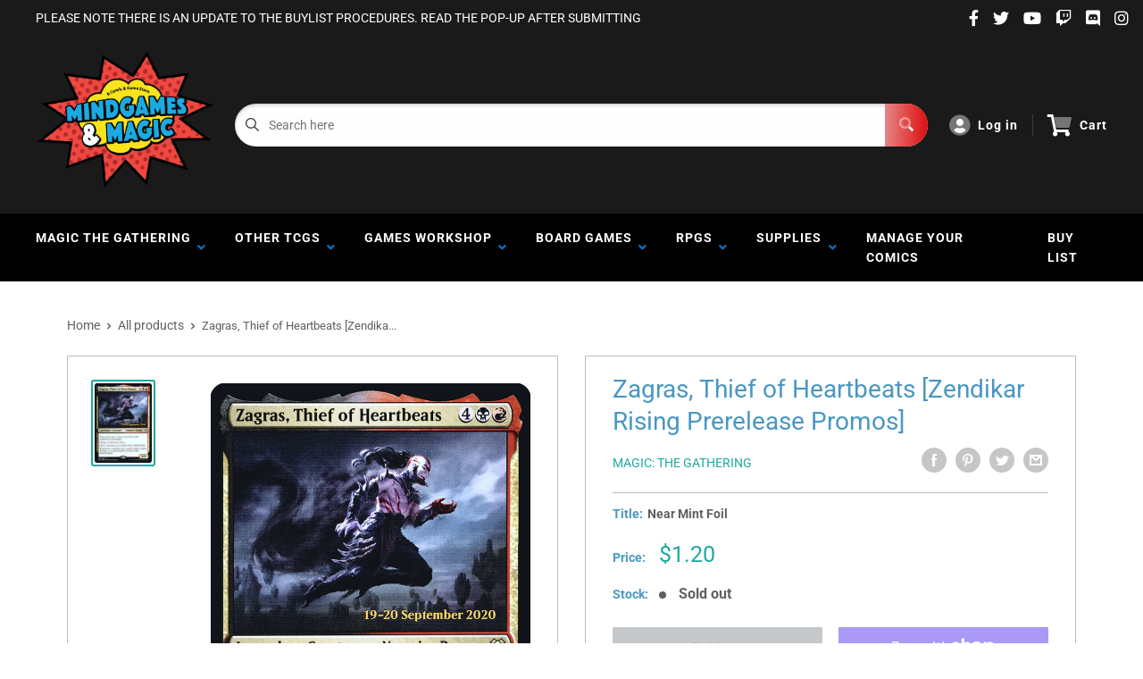

--- FILE ---
content_type: text/html; charset=utf-8
request_url: https://www.google.com/recaptcha/api2/anchor?ar=1&k=6LeTRAoeAAAAACKeCUlhSkXvVTIwv0_OgDTqgYsa&co=aHR0cHM6Ly9taW5kZ2FtZXNhbmRtYWdpYy5jb206NDQz&hl=en&v=PoyoqOPhxBO7pBk68S4YbpHZ&size=invisible&anchor-ms=20000&execute-ms=30000&cb=6ggmo4rfqiap
body_size: 48343
content:
<!DOCTYPE HTML><html dir="ltr" lang="en"><head><meta http-equiv="Content-Type" content="text/html; charset=UTF-8">
<meta http-equiv="X-UA-Compatible" content="IE=edge">
<title>reCAPTCHA</title>
<style type="text/css">
/* cyrillic-ext */
@font-face {
  font-family: 'Roboto';
  font-style: normal;
  font-weight: 400;
  font-stretch: 100%;
  src: url(//fonts.gstatic.com/s/roboto/v48/KFO7CnqEu92Fr1ME7kSn66aGLdTylUAMa3GUBHMdazTgWw.woff2) format('woff2');
  unicode-range: U+0460-052F, U+1C80-1C8A, U+20B4, U+2DE0-2DFF, U+A640-A69F, U+FE2E-FE2F;
}
/* cyrillic */
@font-face {
  font-family: 'Roboto';
  font-style: normal;
  font-weight: 400;
  font-stretch: 100%;
  src: url(//fonts.gstatic.com/s/roboto/v48/KFO7CnqEu92Fr1ME7kSn66aGLdTylUAMa3iUBHMdazTgWw.woff2) format('woff2');
  unicode-range: U+0301, U+0400-045F, U+0490-0491, U+04B0-04B1, U+2116;
}
/* greek-ext */
@font-face {
  font-family: 'Roboto';
  font-style: normal;
  font-weight: 400;
  font-stretch: 100%;
  src: url(//fonts.gstatic.com/s/roboto/v48/KFO7CnqEu92Fr1ME7kSn66aGLdTylUAMa3CUBHMdazTgWw.woff2) format('woff2');
  unicode-range: U+1F00-1FFF;
}
/* greek */
@font-face {
  font-family: 'Roboto';
  font-style: normal;
  font-weight: 400;
  font-stretch: 100%;
  src: url(//fonts.gstatic.com/s/roboto/v48/KFO7CnqEu92Fr1ME7kSn66aGLdTylUAMa3-UBHMdazTgWw.woff2) format('woff2');
  unicode-range: U+0370-0377, U+037A-037F, U+0384-038A, U+038C, U+038E-03A1, U+03A3-03FF;
}
/* math */
@font-face {
  font-family: 'Roboto';
  font-style: normal;
  font-weight: 400;
  font-stretch: 100%;
  src: url(//fonts.gstatic.com/s/roboto/v48/KFO7CnqEu92Fr1ME7kSn66aGLdTylUAMawCUBHMdazTgWw.woff2) format('woff2');
  unicode-range: U+0302-0303, U+0305, U+0307-0308, U+0310, U+0312, U+0315, U+031A, U+0326-0327, U+032C, U+032F-0330, U+0332-0333, U+0338, U+033A, U+0346, U+034D, U+0391-03A1, U+03A3-03A9, U+03B1-03C9, U+03D1, U+03D5-03D6, U+03F0-03F1, U+03F4-03F5, U+2016-2017, U+2034-2038, U+203C, U+2040, U+2043, U+2047, U+2050, U+2057, U+205F, U+2070-2071, U+2074-208E, U+2090-209C, U+20D0-20DC, U+20E1, U+20E5-20EF, U+2100-2112, U+2114-2115, U+2117-2121, U+2123-214F, U+2190, U+2192, U+2194-21AE, U+21B0-21E5, U+21F1-21F2, U+21F4-2211, U+2213-2214, U+2216-22FF, U+2308-230B, U+2310, U+2319, U+231C-2321, U+2336-237A, U+237C, U+2395, U+239B-23B7, U+23D0, U+23DC-23E1, U+2474-2475, U+25AF, U+25B3, U+25B7, U+25BD, U+25C1, U+25CA, U+25CC, U+25FB, U+266D-266F, U+27C0-27FF, U+2900-2AFF, U+2B0E-2B11, U+2B30-2B4C, U+2BFE, U+3030, U+FF5B, U+FF5D, U+1D400-1D7FF, U+1EE00-1EEFF;
}
/* symbols */
@font-face {
  font-family: 'Roboto';
  font-style: normal;
  font-weight: 400;
  font-stretch: 100%;
  src: url(//fonts.gstatic.com/s/roboto/v48/KFO7CnqEu92Fr1ME7kSn66aGLdTylUAMaxKUBHMdazTgWw.woff2) format('woff2');
  unicode-range: U+0001-000C, U+000E-001F, U+007F-009F, U+20DD-20E0, U+20E2-20E4, U+2150-218F, U+2190, U+2192, U+2194-2199, U+21AF, U+21E6-21F0, U+21F3, U+2218-2219, U+2299, U+22C4-22C6, U+2300-243F, U+2440-244A, U+2460-24FF, U+25A0-27BF, U+2800-28FF, U+2921-2922, U+2981, U+29BF, U+29EB, U+2B00-2BFF, U+4DC0-4DFF, U+FFF9-FFFB, U+10140-1018E, U+10190-1019C, U+101A0, U+101D0-101FD, U+102E0-102FB, U+10E60-10E7E, U+1D2C0-1D2D3, U+1D2E0-1D37F, U+1F000-1F0FF, U+1F100-1F1AD, U+1F1E6-1F1FF, U+1F30D-1F30F, U+1F315, U+1F31C, U+1F31E, U+1F320-1F32C, U+1F336, U+1F378, U+1F37D, U+1F382, U+1F393-1F39F, U+1F3A7-1F3A8, U+1F3AC-1F3AF, U+1F3C2, U+1F3C4-1F3C6, U+1F3CA-1F3CE, U+1F3D4-1F3E0, U+1F3ED, U+1F3F1-1F3F3, U+1F3F5-1F3F7, U+1F408, U+1F415, U+1F41F, U+1F426, U+1F43F, U+1F441-1F442, U+1F444, U+1F446-1F449, U+1F44C-1F44E, U+1F453, U+1F46A, U+1F47D, U+1F4A3, U+1F4B0, U+1F4B3, U+1F4B9, U+1F4BB, U+1F4BF, U+1F4C8-1F4CB, U+1F4D6, U+1F4DA, U+1F4DF, U+1F4E3-1F4E6, U+1F4EA-1F4ED, U+1F4F7, U+1F4F9-1F4FB, U+1F4FD-1F4FE, U+1F503, U+1F507-1F50B, U+1F50D, U+1F512-1F513, U+1F53E-1F54A, U+1F54F-1F5FA, U+1F610, U+1F650-1F67F, U+1F687, U+1F68D, U+1F691, U+1F694, U+1F698, U+1F6AD, U+1F6B2, U+1F6B9-1F6BA, U+1F6BC, U+1F6C6-1F6CF, U+1F6D3-1F6D7, U+1F6E0-1F6EA, U+1F6F0-1F6F3, U+1F6F7-1F6FC, U+1F700-1F7FF, U+1F800-1F80B, U+1F810-1F847, U+1F850-1F859, U+1F860-1F887, U+1F890-1F8AD, U+1F8B0-1F8BB, U+1F8C0-1F8C1, U+1F900-1F90B, U+1F93B, U+1F946, U+1F984, U+1F996, U+1F9E9, U+1FA00-1FA6F, U+1FA70-1FA7C, U+1FA80-1FA89, U+1FA8F-1FAC6, U+1FACE-1FADC, U+1FADF-1FAE9, U+1FAF0-1FAF8, U+1FB00-1FBFF;
}
/* vietnamese */
@font-face {
  font-family: 'Roboto';
  font-style: normal;
  font-weight: 400;
  font-stretch: 100%;
  src: url(//fonts.gstatic.com/s/roboto/v48/KFO7CnqEu92Fr1ME7kSn66aGLdTylUAMa3OUBHMdazTgWw.woff2) format('woff2');
  unicode-range: U+0102-0103, U+0110-0111, U+0128-0129, U+0168-0169, U+01A0-01A1, U+01AF-01B0, U+0300-0301, U+0303-0304, U+0308-0309, U+0323, U+0329, U+1EA0-1EF9, U+20AB;
}
/* latin-ext */
@font-face {
  font-family: 'Roboto';
  font-style: normal;
  font-weight: 400;
  font-stretch: 100%;
  src: url(//fonts.gstatic.com/s/roboto/v48/KFO7CnqEu92Fr1ME7kSn66aGLdTylUAMa3KUBHMdazTgWw.woff2) format('woff2');
  unicode-range: U+0100-02BA, U+02BD-02C5, U+02C7-02CC, U+02CE-02D7, U+02DD-02FF, U+0304, U+0308, U+0329, U+1D00-1DBF, U+1E00-1E9F, U+1EF2-1EFF, U+2020, U+20A0-20AB, U+20AD-20C0, U+2113, U+2C60-2C7F, U+A720-A7FF;
}
/* latin */
@font-face {
  font-family: 'Roboto';
  font-style: normal;
  font-weight: 400;
  font-stretch: 100%;
  src: url(//fonts.gstatic.com/s/roboto/v48/KFO7CnqEu92Fr1ME7kSn66aGLdTylUAMa3yUBHMdazQ.woff2) format('woff2');
  unicode-range: U+0000-00FF, U+0131, U+0152-0153, U+02BB-02BC, U+02C6, U+02DA, U+02DC, U+0304, U+0308, U+0329, U+2000-206F, U+20AC, U+2122, U+2191, U+2193, U+2212, U+2215, U+FEFF, U+FFFD;
}
/* cyrillic-ext */
@font-face {
  font-family: 'Roboto';
  font-style: normal;
  font-weight: 500;
  font-stretch: 100%;
  src: url(//fonts.gstatic.com/s/roboto/v48/KFO7CnqEu92Fr1ME7kSn66aGLdTylUAMa3GUBHMdazTgWw.woff2) format('woff2');
  unicode-range: U+0460-052F, U+1C80-1C8A, U+20B4, U+2DE0-2DFF, U+A640-A69F, U+FE2E-FE2F;
}
/* cyrillic */
@font-face {
  font-family: 'Roboto';
  font-style: normal;
  font-weight: 500;
  font-stretch: 100%;
  src: url(//fonts.gstatic.com/s/roboto/v48/KFO7CnqEu92Fr1ME7kSn66aGLdTylUAMa3iUBHMdazTgWw.woff2) format('woff2');
  unicode-range: U+0301, U+0400-045F, U+0490-0491, U+04B0-04B1, U+2116;
}
/* greek-ext */
@font-face {
  font-family: 'Roboto';
  font-style: normal;
  font-weight: 500;
  font-stretch: 100%;
  src: url(//fonts.gstatic.com/s/roboto/v48/KFO7CnqEu92Fr1ME7kSn66aGLdTylUAMa3CUBHMdazTgWw.woff2) format('woff2');
  unicode-range: U+1F00-1FFF;
}
/* greek */
@font-face {
  font-family: 'Roboto';
  font-style: normal;
  font-weight: 500;
  font-stretch: 100%;
  src: url(//fonts.gstatic.com/s/roboto/v48/KFO7CnqEu92Fr1ME7kSn66aGLdTylUAMa3-UBHMdazTgWw.woff2) format('woff2');
  unicode-range: U+0370-0377, U+037A-037F, U+0384-038A, U+038C, U+038E-03A1, U+03A3-03FF;
}
/* math */
@font-face {
  font-family: 'Roboto';
  font-style: normal;
  font-weight: 500;
  font-stretch: 100%;
  src: url(//fonts.gstatic.com/s/roboto/v48/KFO7CnqEu92Fr1ME7kSn66aGLdTylUAMawCUBHMdazTgWw.woff2) format('woff2');
  unicode-range: U+0302-0303, U+0305, U+0307-0308, U+0310, U+0312, U+0315, U+031A, U+0326-0327, U+032C, U+032F-0330, U+0332-0333, U+0338, U+033A, U+0346, U+034D, U+0391-03A1, U+03A3-03A9, U+03B1-03C9, U+03D1, U+03D5-03D6, U+03F0-03F1, U+03F4-03F5, U+2016-2017, U+2034-2038, U+203C, U+2040, U+2043, U+2047, U+2050, U+2057, U+205F, U+2070-2071, U+2074-208E, U+2090-209C, U+20D0-20DC, U+20E1, U+20E5-20EF, U+2100-2112, U+2114-2115, U+2117-2121, U+2123-214F, U+2190, U+2192, U+2194-21AE, U+21B0-21E5, U+21F1-21F2, U+21F4-2211, U+2213-2214, U+2216-22FF, U+2308-230B, U+2310, U+2319, U+231C-2321, U+2336-237A, U+237C, U+2395, U+239B-23B7, U+23D0, U+23DC-23E1, U+2474-2475, U+25AF, U+25B3, U+25B7, U+25BD, U+25C1, U+25CA, U+25CC, U+25FB, U+266D-266F, U+27C0-27FF, U+2900-2AFF, U+2B0E-2B11, U+2B30-2B4C, U+2BFE, U+3030, U+FF5B, U+FF5D, U+1D400-1D7FF, U+1EE00-1EEFF;
}
/* symbols */
@font-face {
  font-family: 'Roboto';
  font-style: normal;
  font-weight: 500;
  font-stretch: 100%;
  src: url(//fonts.gstatic.com/s/roboto/v48/KFO7CnqEu92Fr1ME7kSn66aGLdTylUAMaxKUBHMdazTgWw.woff2) format('woff2');
  unicode-range: U+0001-000C, U+000E-001F, U+007F-009F, U+20DD-20E0, U+20E2-20E4, U+2150-218F, U+2190, U+2192, U+2194-2199, U+21AF, U+21E6-21F0, U+21F3, U+2218-2219, U+2299, U+22C4-22C6, U+2300-243F, U+2440-244A, U+2460-24FF, U+25A0-27BF, U+2800-28FF, U+2921-2922, U+2981, U+29BF, U+29EB, U+2B00-2BFF, U+4DC0-4DFF, U+FFF9-FFFB, U+10140-1018E, U+10190-1019C, U+101A0, U+101D0-101FD, U+102E0-102FB, U+10E60-10E7E, U+1D2C0-1D2D3, U+1D2E0-1D37F, U+1F000-1F0FF, U+1F100-1F1AD, U+1F1E6-1F1FF, U+1F30D-1F30F, U+1F315, U+1F31C, U+1F31E, U+1F320-1F32C, U+1F336, U+1F378, U+1F37D, U+1F382, U+1F393-1F39F, U+1F3A7-1F3A8, U+1F3AC-1F3AF, U+1F3C2, U+1F3C4-1F3C6, U+1F3CA-1F3CE, U+1F3D4-1F3E0, U+1F3ED, U+1F3F1-1F3F3, U+1F3F5-1F3F7, U+1F408, U+1F415, U+1F41F, U+1F426, U+1F43F, U+1F441-1F442, U+1F444, U+1F446-1F449, U+1F44C-1F44E, U+1F453, U+1F46A, U+1F47D, U+1F4A3, U+1F4B0, U+1F4B3, U+1F4B9, U+1F4BB, U+1F4BF, U+1F4C8-1F4CB, U+1F4D6, U+1F4DA, U+1F4DF, U+1F4E3-1F4E6, U+1F4EA-1F4ED, U+1F4F7, U+1F4F9-1F4FB, U+1F4FD-1F4FE, U+1F503, U+1F507-1F50B, U+1F50D, U+1F512-1F513, U+1F53E-1F54A, U+1F54F-1F5FA, U+1F610, U+1F650-1F67F, U+1F687, U+1F68D, U+1F691, U+1F694, U+1F698, U+1F6AD, U+1F6B2, U+1F6B9-1F6BA, U+1F6BC, U+1F6C6-1F6CF, U+1F6D3-1F6D7, U+1F6E0-1F6EA, U+1F6F0-1F6F3, U+1F6F7-1F6FC, U+1F700-1F7FF, U+1F800-1F80B, U+1F810-1F847, U+1F850-1F859, U+1F860-1F887, U+1F890-1F8AD, U+1F8B0-1F8BB, U+1F8C0-1F8C1, U+1F900-1F90B, U+1F93B, U+1F946, U+1F984, U+1F996, U+1F9E9, U+1FA00-1FA6F, U+1FA70-1FA7C, U+1FA80-1FA89, U+1FA8F-1FAC6, U+1FACE-1FADC, U+1FADF-1FAE9, U+1FAF0-1FAF8, U+1FB00-1FBFF;
}
/* vietnamese */
@font-face {
  font-family: 'Roboto';
  font-style: normal;
  font-weight: 500;
  font-stretch: 100%;
  src: url(//fonts.gstatic.com/s/roboto/v48/KFO7CnqEu92Fr1ME7kSn66aGLdTylUAMa3OUBHMdazTgWw.woff2) format('woff2');
  unicode-range: U+0102-0103, U+0110-0111, U+0128-0129, U+0168-0169, U+01A0-01A1, U+01AF-01B0, U+0300-0301, U+0303-0304, U+0308-0309, U+0323, U+0329, U+1EA0-1EF9, U+20AB;
}
/* latin-ext */
@font-face {
  font-family: 'Roboto';
  font-style: normal;
  font-weight: 500;
  font-stretch: 100%;
  src: url(//fonts.gstatic.com/s/roboto/v48/KFO7CnqEu92Fr1ME7kSn66aGLdTylUAMa3KUBHMdazTgWw.woff2) format('woff2');
  unicode-range: U+0100-02BA, U+02BD-02C5, U+02C7-02CC, U+02CE-02D7, U+02DD-02FF, U+0304, U+0308, U+0329, U+1D00-1DBF, U+1E00-1E9F, U+1EF2-1EFF, U+2020, U+20A0-20AB, U+20AD-20C0, U+2113, U+2C60-2C7F, U+A720-A7FF;
}
/* latin */
@font-face {
  font-family: 'Roboto';
  font-style: normal;
  font-weight: 500;
  font-stretch: 100%;
  src: url(//fonts.gstatic.com/s/roboto/v48/KFO7CnqEu92Fr1ME7kSn66aGLdTylUAMa3yUBHMdazQ.woff2) format('woff2');
  unicode-range: U+0000-00FF, U+0131, U+0152-0153, U+02BB-02BC, U+02C6, U+02DA, U+02DC, U+0304, U+0308, U+0329, U+2000-206F, U+20AC, U+2122, U+2191, U+2193, U+2212, U+2215, U+FEFF, U+FFFD;
}
/* cyrillic-ext */
@font-face {
  font-family: 'Roboto';
  font-style: normal;
  font-weight: 900;
  font-stretch: 100%;
  src: url(//fonts.gstatic.com/s/roboto/v48/KFO7CnqEu92Fr1ME7kSn66aGLdTylUAMa3GUBHMdazTgWw.woff2) format('woff2');
  unicode-range: U+0460-052F, U+1C80-1C8A, U+20B4, U+2DE0-2DFF, U+A640-A69F, U+FE2E-FE2F;
}
/* cyrillic */
@font-face {
  font-family: 'Roboto';
  font-style: normal;
  font-weight: 900;
  font-stretch: 100%;
  src: url(//fonts.gstatic.com/s/roboto/v48/KFO7CnqEu92Fr1ME7kSn66aGLdTylUAMa3iUBHMdazTgWw.woff2) format('woff2');
  unicode-range: U+0301, U+0400-045F, U+0490-0491, U+04B0-04B1, U+2116;
}
/* greek-ext */
@font-face {
  font-family: 'Roboto';
  font-style: normal;
  font-weight: 900;
  font-stretch: 100%;
  src: url(//fonts.gstatic.com/s/roboto/v48/KFO7CnqEu92Fr1ME7kSn66aGLdTylUAMa3CUBHMdazTgWw.woff2) format('woff2');
  unicode-range: U+1F00-1FFF;
}
/* greek */
@font-face {
  font-family: 'Roboto';
  font-style: normal;
  font-weight: 900;
  font-stretch: 100%;
  src: url(//fonts.gstatic.com/s/roboto/v48/KFO7CnqEu92Fr1ME7kSn66aGLdTylUAMa3-UBHMdazTgWw.woff2) format('woff2');
  unicode-range: U+0370-0377, U+037A-037F, U+0384-038A, U+038C, U+038E-03A1, U+03A3-03FF;
}
/* math */
@font-face {
  font-family: 'Roboto';
  font-style: normal;
  font-weight: 900;
  font-stretch: 100%;
  src: url(//fonts.gstatic.com/s/roboto/v48/KFO7CnqEu92Fr1ME7kSn66aGLdTylUAMawCUBHMdazTgWw.woff2) format('woff2');
  unicode-range: U+0302-0303, U+0305, U+0307-0308, U+0310, U+0312, U+0315, U+031A, U+0326-0327, U+032C, U+032F-0330, U+0332-0333, U+0338, U+033A, U+0346, U+034D, U+0391-03A1, U+03A3-03A9, U+03B1-03C9, U+03D1, U+03D5-03D6, U+03F0-03F1, U+03F4-03F5, U+2016-2017, U+2034-2038, U+203C, U+2040, U+2043, U+2047, U+2050, U+2057, U+205F, U+2070-2071, U+2074-208E, U+2090-209C, U+20D0-20DC, U+20E1, U+20E5-20EF, U+2100-2112, U+2114-2115, U+2117-2121, U+2123-214F, U+2190, U+2192, U+2194-21AE, U+21B0-21E5, U+21F1-21F2, U+21F4-2211, U+2213-2214, U+2216-22FF, U+2308-230B, U+2310, U+2319, U+231C-2321, U+2336-237A, U+237C, U+2395, U+239B-23B7, U+23D0, U+23DC-23E1, U+2474-2475, U+25AF, U+25B3, U+25B7, U+25BD, U+25C1, U+25CA, U+25CC, U+25FB, U+266D-266F, U+27C0-27FF, U+2900-2AFF, U+2B0E-2B11, U+2B30-2B4C, U+2BFE, U+3030, U+FF5B, U+FF5D, U+1D400-1D7FF, U+1EE00-1EEFF;
}
/* symbols */
@font-face {
  font-family: 'Roboto';
  font-style: normal;
  font-weight: 900;
  font-stretch: 100%;
  src: url(//fonts.gstatic.com/s/roboto/v48/KFO7CnqEu92Fr1ME7kSn66aGLdTylUAMaxKUBHMdazTgWw.woff2) format('woff2');
  unicode-range: U+0001-000C, U+000E-001F, U+007F-009F, U+20DD-20E0, U+20E2-20E4, U+2150-218F, U+2190, U+2192, U+2194-2199, U+21AF, U+21E6-21F0, U+21F3, U+2218-2219, U+2299, U+22C4-22C6, U+2300-243F, U+2440-244A, U+2460-24FF, U+25A0-27BF, U+2800-28FF, U+2921-2922, U+2981, U+29BF, U+29EB, U+2B00-2BFF, U+4DC0-4DFF, U+FFF9-FFFB, U+10140-1018E, U+10190-1019C, U+101A0, U+101D0-101FD, U+102E0-102FB, U+10E60-10E7E, U+1D2C0-1D2D3, U+1D2E0-1D37F, U+1F000-1F0FF, U+1F100-1F1AD, U+1F1E6-1F1FF, U+1F30D-1F30F, U+1F315, U+1F31C, U+1F31E, U+1F320-1F32C, U+1F336, U+1F378, U+1F37D, U+1F382, U+1F393-1F39F, U+1F3A7-1F3A8, U+1F3AC-1F3AF, U+1F3C2, U+1F3C4-1F3C6, U+1F3CA-1F3CE, U+1F3D4-1F3E0, U+1F3ED, U+1F3F1-1F3F3, U+1F3F5-1F3F7, U+1F408, U+1F415, U+1F41F, U+1F426, U+1F43F, U+1F441-1F442, U+1F444, U+1F446-1F449, U+1F44C-1F44E, U+1F453, U+1F46A, U+1F47D, U+1F4A3, U+1F4B0, U+1F4B3, U+1F4B9, U+1F4BB, U+1F4BF, U+1F4C8-1F4CB, U+1F4D6, U+1F4DA, U+1F4DF, U+1F4E3-1F4E6, U+1F4EA-1F4ED, U+1F4F7, U+1F4F9-1F4FB, U+1F4FD-1F4FE, U+1F503, U+1F507-1F50B, U+1F50D, U+1F512-1F513, U+1F53E-1F54A, U+1F54F-1F5FA, U+1F610, U+1F650-1F67F, U+1F687, U+1F68D, U+1F691, U+1F694, U+1F698, U+1F6AD, U+1F6B2, U+1F6B9-1F6BA, U+1F6BC, U+1F6C6-1F6CF, U+1F6D3-1F6D7, U+1F6E0-1F6EA, U+1F6F0-1F6F3, U+1F6F7-1F6FC, U+1F700-1F7FF, U+1F800-1F80B, U+1F810-1F847, U+1F850-1F859, U+1F860-1F887, U+1F890-1F8AD, U+1F8B0-1F8BB, U+1F8C0-1F8C1, U+1F900-1F90B, U+1F93B, U+1F946, U+1F984, U+1F996, U+1F9E9, U+1FA00-1FA6F, U+1FA70-1FA7C, U+1FA80-1FA89, U+1FA8F-1FAC6, U+1FACE-1FADC, U+1FADF-1FAE9, U+1FAF0-1FAF8, U+1FB00-1FBFF;
}
/* vietnamese */
@font-face {
  font-family: 'Roboto';
  font-style: normal;
  font-weight: 900;
  font-stretch: 100%;
  src: url(//fonts.gstatic.com/s/roboto/v48/KFO7CnqEu92Fr1ME7kSn66aGLdTylUAMa3OUBHMdazTgWw.woff2) format('woff2');
  unicode-range: U+0102-0103, U+0110-0111, U+0128-0129, U+0168-0169, U+01A0-01A1, U+01AF-01B0, U+0300-0301, U+0303-0304, U+0308-0309, U+0323, U+0329, U+1EA0-1EF9, U+20AB;
}
/* latin-ext */
@font-face {
  font-family: 'Roboto';
  font-style: normal;
  font-weight: 900;
  font-stretch: 100%;
  src: url(//fonts.gstatic.com/s/roboto/v48/KFO7CnqEu92Fr1ME7kSn66aGLdTylUAMa3KUBHMdazTgWw.woff2) format('woff2');
  unicode-range: U+0100-02BA, U+02BD-02C5, U+02C7-02CC, U+02CE-02D7, U+02DD-02FF, U+0304, U+0308, U+0329, U+1D00-1DBF, U+1E00-1E9F, U+1EF2-1EFF, U+2020, U+20A0-20AB, U+20AD-20C0, U+2113, U+2C60-2C7F, U+A720-A7FF;
}
/* latin */
@font-face {
  font-family: 'Roboto';
  font-style: normal;
  font-weight: 900;
  font-stretch: 100%;
  src: url(//fonts.gstatic.com/s/roboto/v48/KFO7CnqEu92Fr1ME7kSn66aGLdTylUAMa3yUBHMdazQ.woff2) format('woff2');
  unicode-range: U+0000-00FF, U+0131, U+0152-0153, U+02BB-02BC, U+02C6, U+02DA, U+02DC, U+0304, U+0308, U+0329, U+2000-206F, U+20AC, U+2122, U+2191, U+2193, U+2212, U+2215, U+FEFF, U+FFFD;
}

</style>
<link rel="stylesheet" type="text/css" href="https://www.gstatic.com/recaptcha/releases/PoyoqOPhxBO7pBk68S4YbpHZ/styles__ltr.css">
<script nonce="4pEjutN121rEXqKKpTqVcA" type="text/javascript">window['__recaptcha_api'] = 'https://www.google.com/recaptcha/api2/';</script>
<script type="text/javascript" src="https://www.gstatic.com/recaptcha/releases/PoyoqOPhxBO7pBk68S4YbpHZ/recaptcha__en.js" nonce="4pEjutN121rEXqKKpTqVcA">
      
    </script></head>
<body><div id="rc-anchor-alert" class="rc-anchor-alert"></div>
<input type="hidden" id="recaptcha-token" value="[base64]">
<script type="text/javascript" nonce="4pEjutN121rEXqKKpTqVcA">
      recaptcha.anchor.Main.init("[\x22ainput\x22,[\x22bgdata\x22,\x22\x22,\[base64]/[base64]/UltIKytdPWE6KGE8MjA0OD9SW0grK109YT4+NnwxOTI6KChhJjY0NTEyKT09NTUyOTYmJnErMTxoLmxlbmd0aCYmKGguY2hhckNvZGVBdChxKzEpJjY0NTEyKT09NTYzMjA/[base64]/MjU1OlI/[base64]/[base64]/[base64]/[base64]/[base64]/[base64]/[base64]/[base64]/[base64]/[base64]\x22,\[base64]\\u003d\x22,\[base64]/w5c1w4DDmcO3w7TCtVDCqMO5w7Q0FB7DlMOYdgh4AcK7w78lw7cZPRROwrU9wqJGYCDDmwMSLMKNG8OMQ8KZwo8Uw74SwpvDiGZoQFPDoUcfw41JEyh3IMKfw6bDiRMJamnCjV/CsMOlPcO2w7DDosOQUjARPT9aTD/DlGXCv2HDmwkkw4FEw4ZXwqFDXiUjP8K/ciBkw6RPODDChcKMC3bCosOvcsKrZMOkwoLCp8Kyw68Aw5dDwpIka8OiQ8KRw73DoMOwwpYnCcKSw4hQwrXCosOEIcOmwoJcwqseamNyCjcZwp3CpcK8Q8K5w5Y9w67DnMKOOsOnw4rCnQbCszfDtyoqwpEmLcODwrPDs8Ksw5XDqBLDvSY/E8KLVwVKw7TDl8KvbMOmw4Zpw7JQwrXDiXbDmcOPH8OcdGJQwqZJw78XR0oMwqxxw4DCpgc6w59iYsOCwr/[base64]/[base64]/DpsO/[base64]/w6rCvRAXw4zDt2IjwqVcwpzDjcO/[base64]/DjcOswprCrn0xwojDisKjImI4w5bDoSDCoXTDhEPDmTNrwqMswqhaw7cJTxdCISFhGsO6WcOVwosgwp7CtHg1NiAEw5fCssOOK8OZRW8ywqbDvcK/w6DDmMOuw5lww6LDlcOOIMK6w6HCscOraRA/wprCimnCqzLCrVbCvT7CtHXCiy8ud1g3woBvwp3DqWFEwqnCi8OnwrLDk8OWwoEbwogAEsOPwox9AnoXw5RXFsOPwotOw7sQIH4gw7UrUCPCgcOPOAxVwqXDkwzDssKwwp7CjsKJwpzDvcKxN8KJU8K/wqcFAz19AgnCvcK1csO5b8KnCcKuwpnDpTbCrw3DtX1YR3t0M8KWVAfCvCTDvn7DocO5EMObA8OTwrw+RHjDhsOWw77Dt8KOVMK9wpBEw6jDtmLChS53GlJkwpjDgsOVw5fChMKtwpEUw7JGKMK/A3fCsMKQw6QcwpXCvUPCr2MRw5zDsW1DVcKew7zCg1BlwqE9BsKvw49rKgVlWDJkXsKWSFMXTMOYwrAEanVLw7x4wofDlsKfQcKqw6XDuB/DtcK7HMKPwr49VsKhw7hCwpkJc8OvdsO5ZEXCnkTDv3fCtsOER8O8wqh8esKcw5QyZsOJEsO+dQ/DkcOELB7CjwPDvsK3ewTCoC9SwpMMwq3CrsOyM1/[base64]/K8OwwpV1w70mDjbChCsMwrtXJD7CmjtxZR7CmBLDg0MjwqgUw4LDhkRDUMOaW8K4KUPCv8OowrLCpkl8wqvDqMOrGMOoDsKBeUM8woDDkcKbMcKHw4clwo89wp7DrR/Cp0E/TEExT8OEw78WPcOlw5PCkcKiw4c9TzVrwoDDuCPCosOhQ0dGCFLCnBbDgR0BQ0J0w5XDlUByVcKSTsKdHjvCtMKPw7zDpSjCq8O0CGbCmcKHwoFuwq1NQ2YPT23Co8OdLcOwT2BrKMO1w4JJwrDCoXHDpAYCw43CocOdBMKUIkLDnXJQw4t0w6/DhMKPV1rCvF55EsO8woPDusOBRcOvw6jConXDvhIXDMKyanx4TcKJLsKYwogrwowrwp3Cu8O6w4/Cln1rw4TCl217VsOEwow6EcKIZEczbMOjw7LDosKzw5vCmXzCvsK+w5rDinzCvQ7Dtz3Dm8OpJHHCvW/CtAPDl0BDwpEpw5JYwrrDuGARwqbCoSZzwq7DnEnClUXCuEfDicKMw7Imw67CvcKiPCnCinjDtTJdLVjDpMOuwrfCpsONAsKCw6xlwrXDhyIyw4DCl2Z7TMKxw5vCoMKKPsKHwroew5zDl8O9ZMKcwrPCvhfCu8OWI15iBQddw4zCsV/CosO0wqdQw63DkcKnwpvCm8Osw40NDnwjwrQqwopsGiYMQ8KKC3fCglN1S8OTwoA9w69UwpnCmx7CqMKxIgDCgsKWwpw3w7t3OMOdwo/ChFJ8IMK5wqobTHrCrQlqw5jDqjzDisKnFMKIE8KcL8OAw7A6wq7Cu8OvPcO1wo/[base64]/[base64]/[base64]/CmsOmwrIUS8OgA3EEwp9FPsKDw5gNGMO4w7B6wr3DvA3DgsOWCcOUbMK/BsKQUcK+QcOgwpwfBwDDo2XDrCIuwog2woQbBQkiVsKjZ8OJFMOPccOBa8OiwrPCg3/CgsK8wps+ecOKFsOMwrINJMOIRMObwpXDmRwVwrkwQDrDu8KsZ8OPNMONwoVXw7HChcOQEz1sXcK2I8KYeMKjCiwgPsKHw4bCmgjDrMOAwop/N8KRZlk6RsOjwr7CscOMRMOcw4s/CMKUw6kBf07Dq1fDlMOkwpleTMK0w4kYHxtUwpk+FMKCAMOmw7cifMKaMDgtwrHCpsKawpB1w5TDnMKKAxDCn2rCuUErCcKww4A8wq3CvHM/V2QuaGMswpo2IUNVOMO0OVQETHHCjMKQGcKCwobDscObw4vDkggfNcKQw4DDkBNHYsOaw7Z0LF7DlC1RYnoUw7bDr8O0wo3Dr2/[base64]/DpAA0cSDCg8KxFmhNRsOIETtTFS3DoRjCtcKOw7bDgzE5HhM3CyTCsMKHYsKWYHATwroPNsOlw7x2LMOKL8Ovw4kGKyRiwqzDvsKfTDHDqMOFw7ZYw4jCpMKGw5zDjRvDiMKrwrYfEMKSXAHCkcKgw4PDpSRTOsOzw5t/wqPDkxo+w7XDpcK1w6TDu8Kww58+w6nCgMOIwq91Dj9gD04Zb1DChQNlJng8YSIkwq4Tw6MZbMO3w5tSZzbDkcKDF8KQwqYzw7sjw5/[base64]/Do0zCt8KIEMKJCzbCrsKsVF3CjMKzdcOzw4I0wqQ6VmACw4Y9OATDnMKFw5XDrUZYwq1BTMKNPcOSEsKVwpARLVV9w6fDvsKPA8K+w4zCsMOYfW8KYMKMw4nDm8KWw7HCksK1EV7CkMOEw7HCtWjDvBPDhC05Cz/ClcOCwq8UBsOhw71bEMOGRcOCw7U6QHTDmQbCv2nDsk/DrcO1BQ/DnCYLw4vDhmnCtsOXKy0ew7TCmcK4wr8rw4orEl5TL0R9d8OMw7hMw7NLw4fCuQs3w4w9w7k/wp4cwo3CicK5KMOAFUJnBcKnw4d8MMOEw4vCgMKpw7NnB8O+w51ZKHl4X8Ona17CiMK8wq5wwoVRw5zDp8K1IMKrRmDDisOSwpwJMsOdeSViOsKISCssIVVvc8KdLHjDgxXCoSlzFELCj1krwpZHwr8Fw6zCncKTwpHCoMK/PcKyCkrCrXnDvjMmIsOedMKLQ34Qw7LDuzd9c8KJw6M9wrMpw5BmwrAVw6LDlMOPaMKnSMO8dklDwpF/woMdw6fDhVILJ3HDuHU2OQhvw4RhLD0Nwo5iZybDtcKlOQE6G2Jow6bClzJ7ZMOkw4ksw4fDssOcHw0tw6HDkDt/w5k5H0jCsFJrKMOvw4h0w4LCnMOLUMO8PXzDon9Qw6/CscKJT3lGw5/ConQRwo7CuFvDq8Kcwq4wPsOLwo5oXMOmPAzCsG5CwroXw6Mowq/ClDzDs8K9Ol7DuDrDnlzCginChx1VwrwnRAjCoGfCv1MBN8Kvw6bDt8KcLTLDpE5mwqTDlsOgw7BXM3bCqsKPSsKVB8OBwqx9LRvCucKrTSjDqsKwWE5BT8OAw6LChQnCjcKKw5PCgD/[base64]/[base64]/NMO0XS5BNgfDtVBYCxp2EQErSTnDthnDtzzCojHCu8KYNhTDpizDqFJsw7/DgCEiw50swobDvnfDtU1PWk3CukwgwonDiErDn8OFXUzDiEZgwopQGUbCssKww50Xw7nCpggILgsXwpsdfcOTA1PDqsO0w6AZTcKCMsKVw74swppcwq9rw5LCpsKuDTHCuSXClcOYXMKkwr0Pw7bCmsO3w5/[base64]/wq3DhyfDv8OSwp7DssK5w73DozjCmComw4DCpAbDp0Q5w6rCvMKJX8Kfw4/Dn8OVw48Nwqlpw5/CiUwdw4lHw49ae8KWwrTDksOhN8KowrXCjRPDo8KCwpXCgMOtUF/ChcO4w6xBw7ZFwqgnw75Zw5zCsFPCv8Kmw6HDmsKvw67DpMOGw7dHwoTDjgXDvHMHwo/[base64]/DucOCAinCgcK1w6zCjMKLK8KPw5zDocOvw6/Clk3CkUUYwozDjcOlwrs4w4kOw5jCjcO4w4ICW8KACMOWHcOjw5LDq05ZX0wNwrTCgAsNw4HCq8OIw6o/[base64]/Cs8O8UiHDjDDCrw9Uwrcaw6R6KxYHwqvDusOHCHx2OMOJw7BuEWUuw4dwDxvDqENxRcKAwoIrwpUGF8KmK8OuVgEVw4fChCdpEk0VZcOgw4E7X8KJw7DCmlwgwofCosOrw4sJw6Bwwo7ClsKUwp/Ci8KWFmzCpsK2woNVw6BCwqhBw7IqbcKdNsOOw4wUwpIXEgDDnWrCusKsFcOOYREVwq8FYMKacR/Cjxo2bMOMD8KQU8KoQcO4w53DhcOHw7XCrMKjIsOPXcO0w5DCj3Bgwq7DpRvDgsKZbWvCqXoFOMO+ecOawqfDvjQQRMKhNMO9wrRhTMOYeB8rUQzCuBsVwr7DjMKhw4xMwoMDHkZbWwzCnB/CpcK9wrp3BVpZwobCuDbDlUYdYxs0W8OJwr9yDB9YDsOhw6nDosOTDsK9w557GGAcDsOow5gkGMKgw4bClMORB8KwJS54w7TDj3TDjMOHMSbCr8OBVW4ow4fDql/DvH/DgVY7wr00wqsqw69rwrrChxjCnhPDiQJxwqA4w4AgwpLDgMKJwoDCvsO6OHnDqcO0YRQsw7IGwoRVw5FQw4E7aVF1w5fCkcOtw53DicOCwp9JThV0wpJ7IAzCnMOdwofClcKuwpoCw7kqCXpaKBIuVlxTwp1rwrHCvsOBwpPChBXCicKFw7/[base64]/DqzTDj8OqeCPCuMOiSRtKw7dDdMKvw7ILw715PmQYw5rDlzzDlBHDnsKCN8OxDWzDmhxueMKww6TDjMOhwq/Crg1EHAbDn0LCmsOJw4HDrhrDtiXChcKCWWTDk23DjEbDlBzDlVzDgMKJwqpJcMKfImrCnkoqGnnCncKqw7cowo40W8KvwodXwpzCncOmwpE3wrrDlcOYw6bCm2bDmA0Rwq7DlCbCjg8AQGdtfi4owp1/[base64]/CgMKzwr7DhUFmdkgpAk/CvQnDosO/w59+wqQREcKPwq3Cu8OdwoEIw71bw5w4wppiwoRIIMO+IcOhUcODcMKDw5guCsOTUMOKw77DiBbCjsKTJyrCt8Oiw7M6woBGfUxITwvDvmVrwq3CgsOLP38PworCkg/DtyIPUMORXGdbQT84F8KPYlVOb8ODfsORCh/DmsOtLSLDnsKLwqpDfUjCs8K7wpPDsm3Dsm/DlFVUw5/[base64]/CjXwDJ0bDoARKOsKGEMO0MAI1w4wGwqrDr8OGZcOSw5zDicOMdcOhd8OSS8K1wqjDtlPDogVfGhAswrDCgsK/NMO/[base64]/O8KHPMKqRTrDlsO6w6cODlrDolZGw7xRw6jDmioPwrAZamN7R1PCohUTPcKtJMOgw6hxE8OYw7/Cg8KbwrkoOlXCtcKiw4vDtcKVVcK8CyJLHEgcwoEpw7dyw6VRwpTCtBTCuMKdw5ECwqJmLcOKMR/Cmm1VwpzCrsOXwr/CqiTCunUfTMK3UsOGBsOVdsKFXl/[base64]/w47DsDEFwqnDmMKzNygkA8OnGkwzQsKeVVHCncOOw5DCrSETLhgbwpnCpcOlw4AzwqvCnwrDsjFpw4LDvSt0w6lVRwE1M3XDicOswozCt8KSw7oZJAPCkTpOwrtnI8KhTcKZw4/CslEaLyLCq3rDpFJNw4M9w63Dmg5UVk18G8KLw5ZCw6EpwrwdwqfDpGHCs1bCgMK+wpvCqxolV8OOwrTDlQ5+dMO9w5DCs8Knw7XDoDjCs2cFfsOdJ8KRJcKVw7XDmcKuDydOw6fClcOLc2khFcK/IzfCgWgLwphyAlUsWMOMbGvDoWjCvcOMCsOwcQbDl1wDT8KQQ8KWwpbCngdlWcOiwqfCrsK4w5PDjTxxw5BVHcOyw4oyLmXDjRNoP0Zfw4YQwqAFe8OZLDMFXcKaWRfDrVI8OcO9w6EswqXCqcOhLMOQwrDDu8K/wr89NjTCp8K/wqnCpH3CjHU8wowKw4trw6HCn3zCqMK4FcKxw5NCMcKdcMO5wrB6NMKBw4h/w5bCj8O6w6bCsXPCknBcLcOcwqUmfjLDicKdV8KScMObCCofI3nCjcOUby8jTsOcZ8Okw6RKbmXCrGhKKDFzwpkDw6k8WMKcIcOmw7TDoA/Cm1h6UnbDjgTDjsKAEMKtYxQ+w4oHfWLCvWgkw542w7TDg8KsKWLDt1DDm8KrDMKRSsOCwr0uHcO0N8KwUWPDricfDcOkwpPCjw44w4/DocO6d8KrFMKsEHBHw48pw4tLw6U9eCMpc2LCrQrCqcK3PA8nwo/[base64]/CncKGw4ZPwpVuw7V/SgzCuiPDnzApTsKFdMKoTcKkw4HDsARgw5RXYEnCqkFbwpQHAiXCm8KiwqrDn8ODwpnDpzcew6zDpMO3LsO2w71mwrA/[base64]/w7PDkcOuW0gtbcOuG8OLw4Bcwqg3RVLDssOFwoAOwqjCtWnCqmPDvcOQbcKxZEA8AcOHwphNwrLDnm/DnsOhe8OTdTzDoMKbVsKRw7onUjA3EXprG8OoO2DDrcO5UcO2wr3DhMOUKcKBw74+wovCjsKfw4w7w5AJEMO1Kg9Lw4RqecOEwrNlwrkXwrLDocKCwqrCkQ/Dh8KtS8KdbXxZaF5ddMOUYcONw65Fw5TDocOYw6PCsMKKw7rDhldPfkgePARXcV1jw5rCqsKiDsOfdQPCuGLCl8OhwprDliPDkMOrwqdMCCXDpg5Swo9QfcOZw60BwpNFa0LCssOxEsOzwoZjfypbw6bCk8OMByTDhMOmw4fDr33DisKDHFg5wrJgw4cxcMOgwqpdGl/DmEVOw7cSGMOjd3DDoGDCkDLCp2BoOsKGHsOUecOGDsO6ScKCw5QrCyhtfwDDuMOAdhHDncKAw7XDlT/CusK9w4ZQRjPDrFXCnGtCw5I/dsKGHsOvwp1jDGlARsKRwpxyO8Otbj/CkHrDhgcQUillRMOnwoV+UcOuwrMNwqY2w57ChhctwpsLWx3DhMOKccOJIDHDvwgXO0jDtjLChcOjVcOnEAUSV1fDqMOjwoHDgXjCgx4fwoTCuWXCvMKvw7XDuMOyEsKBw57DoMKEZDQYB8KFw5LDhUtTw5/DgkvCsMKnNg/[base64]/[base64]/wpLCocOAMsKbe8OqJRTChsOZbMObVioNw7oQwrvCt8O4IMOAZMO+woDCvQXCoHMZw7bDsDPDmQNUwrrCiA8yw7h4DkUFwqUkw4tVXUnCny/DpcKGw47ChzzCssKvNMOtM3pvEMOWbsO1wpDDkFbCq8O4OcKuPRzCnMOlwoPDssOrNRLCjsOHRcKSwqRawo3DtsOaw4fCusOIVBfCu1rCk8Kbw4MVwoDCqMOxMC5WHXJMwoTDuU1CdiDCrXNSwr/Dj8KWw7QfA8Ozw4Bbwrtdwrw3ei7CqMKLwqlxUcKpwqE3XsKywodhw5DCpAJiY8K5wqbCjMOxw6dWwqnDqTDDu1E7IzMRX03DlsKFw49IXV5Fw7fDnsKEwrHCkWXCh8KhAG0jwq7DuWEhRsKPwpbDuMOjX8OmAMOZw53Du3lnMU/DiyDDncObwpvDl3vCkMKSJjvCgsOdwo0sWSrCoGXCtl7DvALCv3IZw7/DjTlCYj1GFcKtZ0cvXRbDjcKEe1lVHcO/PMK4wocCw6wSZsKJWFkMwoXCi8KsGTDDvcK1L8KQw6YOwo12SH5qwqbDrUjDmQtkwqsAw7AWcsOBwrxLZjLCgcK/el4Qw4TDt8KZw7HDqMOgwrbDlnLDnRzCknrDi0rCncKedG/CkHUeQsKTw6R2wrLCvRnDiMOQGn7DvFzDhcOWB8ORFMKdwpDCjEkuw7oawos1IMKRwr5kwp3DvnPDicKdAU7CvC9sScOOF2bDqAQ9PFN2GMK1wq3CscK6w606cQTCl8Ksd2JMw7M4TkHDjVzDlsKibsKxH8OnQsKawqrCkwbCqAzCmsKCw7Uaw6V2EcOmwr/CuwHDm1DDplTDokTDiRDCh2PDsAZyWgLDhn0gYBVbN8KwZTfChMOUwrjDvcKEwqNKw4Upw6vDrUHCo051bcOXIxQqUV/[base64]/DvQrCk8OdwqowccO1wqDClCHClm00wodyEMKYw5PCvcKMw7PChcOkRCLDtcOEPBzCmkpGWMKJwrIgAHoFKCgmwpt5wqMmN1wDw6/Cp8OiVl7DqD8wE8KSYVzDjMOyYMOLw59wKFHDs8OEYULCkcO5A2tdJMKbDMKOR8KGw4nCq8KSw411RcObMcOvw4cZPUbDlcKEUk/CuyRrwqM+w7FmCULCnWVewoETLj/DrSLCpcOpwp0Bw7pfL8KiTsK5QcOtdsO9w7rDqcO9w7XCjmI/[base64]/CgcOewpbDoMKnwpNsPMKuw5ktwqjDiUdBUUQDNMKQw4rDosOmwqHDgcKSPXFdZWlVVcKEw5EawrVfwrbDu8KMw57CrE5zw69owpjDkMOfw5jCj8KAewgHwpEaOTESwpPDmT5LwpNQwoHDtcKVwpxKOX02aMK9w6Q/wrk+cR9tfsOEw4AfS0ceRkvCmGDDnlsDwpTCghvCuMONAk5STsKMwrzDsyfCsyQkKRTCksOfw5cWw6AJM8K4woPDnsK+wqLDucOlwo/CqcK/A8OcwpXChH/Cn8KHwqURW8KpJWNzwqPClcO4w6jChQLDsGhRw7vDsnEww5B/w47CmMOINAnChMOlw5xPwpnCmjYAXQ3DiXbDtsKrw5fCiMK6EMKRw6FuHMKfw4HCgsOoADvDs0vCrkZQw4jCgC7CksO8H2haelnDi8ONHcKZdwjChx3CtcOuwoZUwrrCrBXDnUBYw4fDm03CuB7DgcOLXsKxwo/[base64]/[base64]/[base64]/[base64]/DhUPDtCfDhmRBKMKUZCQPw6HDncKyw6tGwo8PC8OeQm7DoSzCtsO3w651HADDsMO6w61iasKAwqPCtcK+SMOKw5bCughtwrzDs2tFM8OMw4rCkcO4L8K1F8KOwpUiXsOew5hVIcK/wp/Cjz3DgsKYdAbDo8KuGsKvasO5w7zDl8OhVw/DisOOwp/Cr8ODUsK8w7HDosObw4x4wpwiUk8aw4RjeXwxUA/Dv3/[base64]/[base64]/wrDDjxXClsKQZgUOwqhwZTfCtn0DwppPPsK4wqpKC8OnfzXCjiBowpsiw4zDp313w5BQd8KaTUvClVTCu05/e0QWw6IywrvCkxYnwrRlw5s/fijCpMOIOcOKwp/Cj24RZQVcPBjDuMOLw6XDicKZw6xxY8O6dmhzwpXCkSpzw4fDicKPDijDnMKWwrMGZH/[base64]/DisKEIXrDmsKGw7TDu8KYwqLCicKwwq1Cwq9bw6TDtlp0wo3Dp1MewrjDtcKRwrNtw6vCpDIEwozCs0/Cm8Kmwo4mwowoYcO3Dw8wwp/DmTnCo3PDrXHDnFTCg8KvNV5GwoUvw6/CoCvCvsOYw5UwwpJLZMOPwrDDlMKEwovCmCQMwq/DrMO+NC5CwpnClghUdw5fw5bCjVA7Cm/CmwjCrXDCn8OAwpPDl0/DhSLDkMK+JFENw6bDmcK5wqPDpMO9MsOHwrEHQgbDsx88w5vDnxULCMKzY8KjCxrCkcOiOMKgb8KNwplEw5XCv1/CjsKeWcKkQ8OAwqwiJsO9w65awpDDucOvW1YLQsKIw5ZlR8KDdm3DpsO+wpRiYsOawpnCpx7Cqzdmwrokw7d6dMKDLMKBOAXDvmdicMO8wq7DkMKdwrDDpcKEw5/DhyDCrWPDnsKzwpjCncKmw4/Cj3XDucKLC8KfNHDDvMOcwpbDn8OPw5nCgMOewpYpY8KVwrZibxcmwqwPwrECBcO5woHDnGnDqsKWw4PCucOVDnFowo8gwr7CqsOywp4fFMKyM2XDqsOjwp7CusKcwpfCrx/CgB/ClMOewpHDssOXw5xZwpgfFMKMwrw1wpQPYMOnwrNNRcOQw6oacsKSwok9w5ZEw4jCghzCqhXCuVvClsOpLMK+w49ww6/DgMK+NcKfJhQrVsKSVx8qLsOOGMOLasOfM8OZw4LDom7DgcKrw5HCtiLDngl3WBrClgk6w7l0w6gTwp7CqRrCthjDtsKZSMOswrlOwr/CrMKbw7bDiV9pYsKZPsKnw4zCmMO+Ah9xL0DCs3ICwrHDsnpOw5TCt03CmVcAw445NkLCkcOXwrYFw5XDlWRoN8KEBsKCPsK5dgNVTsKKccOdwpZ8Vh/Dv1fClcKBXkpHIFxTwoATecKzw5Rtw6bCoWtDw6HDrjPDisOqw6fDmVnDjDPDhTp/wrrDr28qTMOyfnnCmGDCrMKMwocjSD0Jw5RMLsOXd8OOIj8VaCrDgXLDmcKmHsOYc8OMXiLDlMK9a8O3MUvCvwPDgMKccsKCwpLDlhUyEgVswpTDvMKkw6jDjMKVw7rDm8K+PC4rw6bCuXXDp8K2w6kfZVbCi8OxYhs5wp7DnMKxw6kkw5/[base64]/DvlPDoMKVw6J2wpDCocOAV8KOwqYkWMOdwqXDoS00AsO/woEOw6xcwoLDn8Oww7xFUcO9DcKdwoXCjnjCnHHDtSd1AS15RV/[base64]/[base64]/CsTzDhFtPwrTCp8KHMyQFa2LDr2N6w4PDhsORwo7Cq17ClcKNw6JXwp/ChsOww5ZsQsOkwp3DuCTDrhfClUNYegfDtVw8cHQHwpBoN8OMCiIbXCjDk8KRw5l5wrxcw4XDohzDuzjDrcKlwprClsKVwo4PJMOvV8O/BUJlDsKaw5rCtB9iNlTDq8KocnPCkMK1woUAw5/ChBXChjLCnlHClhPCtcO9T8KgccOICsKkLsK0FXsRw58RwpFaRcOsBcOyIzg9wr7CsMKFwqzDmjpkw7snw4jCoMOywpoUVsO4w6XCsTXCj2TCjsKvw4x1SMOUwr4Fw5TCkcKDwrXChFfCpzwedsOVwpJnC8KOOcKgFS43dS9kw7DDpsK7SUIOTMO9woQ/w5Uiw6EQIhZlFTVKLcOKb8KNwprDs8KFwo3CmzjDp8OVPcKFD8KzOcKMw4nDi8K4w7/CoCzCtQYlHElqSkrDv8OHRsOeM8KHJMO6wqMTPURyRGfCmy3CgHhrwrrDtlBhdMKPwpDDlMO3wo8yw5BhwpjCssKlwoDCv8KQFMKfw5LCjcOfw7QNNS3CnMO5wq7CuMO6BnbDv8O5wrDDtsK1DlXDiR0kwqtxPMKHwrjDmwd4w6s/a8O5cHl6QXl8w5fDv0ItUcOSacKHBFc9U0F2NMOBwrDCmcK/aMKANC1zIl7CgCIyUG7ChcKlwqPCnwLDnnnDvMO3wqrCiyPCmBfCmsOSSMKtesORw5vCsMKgYMONQcKaw4fDhA3CnkfCgAULw4rCncOMEgRAwo/DsyZvw4caw413wrtcAXY9woMbw5x1cTRKX2XDqUbDvMOOWBdqwrsFbBXCnkMiVsKHScO1w5LCiHHCosKuwo7CrMOnWsOEYjzCkAtYw6vDpGnDlMOHw409wojDp8OtOAvDmSwYwrTCqz5Wdj/[base64]/[base64]/wpDDpyQsIcOTCA0gQnLCoMK2wqRoejLDjsOYwr3CncKrw5QgwqfDhsOnw7PDvX7DiMKbw5TDix7Cm8Kpw4vDn8OOQV/[base64]/[base64]/w7rCj1LDiMOYSsO/woXCtDlJIADDi8O3wrXCoWfDqGg/[base64]/Ct8Owwq4ywosXVMObAcKAFANqNMOmwoFswr5Qw4bCpcOuQcOKDUXDl8OtCcOlwr/CthpIw5nDrWnCoDfCu8Kxw5jDqMOKwrEUw64qAAgZwop8JAViwr/Dj8O7LcKzw7vDpcKewoUmIMK0Nhwaw751DcOdw6Myw6lTYMO+w4pRw5xDwqbDocOmVAPCmGjDhsOcw5rDj2tYHcKBwqzDtjJIDnrDpTYgw74YV8Oqw7dDAXjDi8KNDxRrw5AncsODw5nClsKMDcKjEMK3w5jDv8KgUSRFwqsEQcKQbsO+wqHDlW/CksK8w5nCrxA3ccObBRHCoR9Kw75rd1FlwrvCul9Zw5rCl8OHw6Q3c8KtwqfDhsKYGMO6wprDisOSwpvCgzLChyJKXFPDgcKqElxhwr/DpsOJwqpHw7/CicOVwqvCh1BNU2Ugwq47woLCo0Mmw5Biw4Yqw7bDqMKvfMObasO/[base64]/CkFTCkcKVwqPCoAQEwqfCosKswrsyR8O/[base64]/RMKcwrV4w5g9PcO3ZAYIPV7Cui/DmsOWwpbDgmFVwo3CsGXDucKlL2XCpcKnM8K9w6JEXknCjyVSWEXCr8KFIcOIwqgfwr1qNhErw5nCncKnJMKMw5lCw4/[base64]/RxHDu2ZNwqVTwoQZEcK1wq/Dnx/CoFQpUsKxacO+wqlKFTUEGgV3WMKwwovDkyHDvsKww47CmnUleisXRktOwqQ8wp/DoXNcw5fDlwbDtRbDgsKYMsKnScKEwo0aQQDDvsOyIXTDu8KGwr/[base64]/[base64]/JRE6BMKwwqR8w5Yjw6nDjjgnw5trIcOleRDCt8K2F8OpQ2/CixfDpS0sHjIBLMOyL8Oiw7Qaw4B5P8K0wqfDrU8hO1rDk8KKwpRzDsOnNVvDtsO6wrbClMKKwrFpwqphWGlfUlrCkxrCmWDDlijCl8KsbMOeSMO5ClPDhsONSnvDqXttdHfCpcKSLsOawrAhFU0YZsOPRcK3wosoesK6w73DvGYdByfCnAVQw6wwwq/CkBLDgitOw7ZFwobCi0LCncKrR8OAwoLCjypSwpvDtFAkTcKMaGgUw5h6w78Ww7NxwrE0a8OKAMO/T8OLRcOOb8Ofw7bDlBPDo13CosKxwpTDl8KRcmTDggsCwpDDnsKOwrnClcKNFTpuwqVfwrXDvBYVAsOPwprDlhAbw49dw6MvbMOCwoXCsWBJbhYcEcKuC8OewoYAA8O0fH7DocKKGMO1TMOBwo0/[base64]/[base64]/[base64]/CvDgMTwlvwpBNworCjsKgw6wmAsOkN8O0w7Eqw5rCkMKPwrs6SMO/RsOtOSnCvMKhw7o0w4pdBTtYZMKmw70xw7Ydw4QLd8KJw4owwr91bMO/fsOswrwuwoDCuGvClsKww5DDpMKwGD8XTMOeZB3CosKywqtPwrjCjcOAE8O/wqLCv8OMwqsJFcKWw4QMbTzDixEke8Khw6vCuMOxw5kVVmfDhAfDiMOGRRTDnxhMaMKzeF/Di8OSYMOcPMO/w7ViGcOewoLCvsOywp3CsTN/A1TDjRkNwq1dw543HcKfwofCscO1w786w5bDoSEIw4XCgMKHwqfDtXEQw5RfwppKQcKkw5DDozvCh0fCoMOSXsKUw5nDjMKvE8OPwqLCj8O8wrwKw79ICl/[base64]/[base64]/wpjCo8OiFRHDjsOwwrfDtjZUwpDDqMOlw7Etw57DucOHNcOwETtQwpnCtS/[base64]/Cj8Oqw4Y7w4c+wpvCo8K7wp8ad3J1JMKVJcKgwodsw7gfwrEQQsKDwo9qw48Lwp8Fw7rCvsKQJcOFAxZgw4jDtMK/FcKzfCDCrcOMwrrDtMOywpwAYsK1wqzDvgjDuMK/w63DsMOVZ8KNwp/ClMOFQcKbwrnCvcKgL8Oiwo8xNsKmwoTDksOyP8OMVsOzKBLCsyUTw5BxwrDCqsKHBsK+wrfDt01Lw6PDrcOqwppReWjCtMOUaMOrw7XChG/[base64]/UwzDoQTClMK6CErCj0PCmAIUacOIWVkIf07DscO5w4dJwo81WcOcw6XCtF/[base64]/CtcKGYcOIwrnDrlXDqcKxV8O7EMOnw7o1w5PClmtyw4zCjcOUw4/DiALCsMK8MMOpC2dgYAMzWEBowpQyIMK9DsOvwpPCrsOFw5LCuAjCqsK3UVnCrAfDpcObwqRLSBw4wosnw61ewo/DosOyw7rDvcOKZMKMXCYcw7opw6VwwpIswqzDicO5RU/CsMKFOTrCvxjDqlnDrMOxwpnDo8OkXcK1FMOrw4lsbMKXH8KQw51xW3LDsXjDucOSw53DmHocIcKPw6QpVGUxEDNrw5/CmVTCuEAFNUbDi0fChMOqw6HDgsOOw7rCn1hzwp/DkmbCssO/woHDqiZcw7lIccOdw6LCr1R1wpzDp8KEw7xdwqDDumrDmFHDtyvCtMOqwo/DuArDhMKPWcO6XD/DiMOKeMKyCk8LZsKlQcOnwonDs8KdKcOfwqXDg8KtBsOFw7h1w5HDosOIw6xhSmvCrMOlw5d0QcOZYVTDmsOhKizCqAMMVcOyRWLDnSpLD8OqGMK7ZsKlUTAMfS5Fw6zDk0BfwpA1LcK6w67CvcKrwqhGw7JAw5rCv8OpfsKew5lVUF/Dp8ObEMKFwpNWw5ZHw47Cs8K7w5olwpDDl8OAwr5nw4/CusKUw4/Cj8Ogw4ZNNAPDjMO6HsKmwp/DmlY2wqrDjUYjw6snw5xDJMK0w7JDw4J0wqHDjQgHwo3DhMO9LnrDjxwMG2I5w55va8KHdyBAw4VJw6fDrMOBMsKcRcOcdB/DmsKybDPCqcOsO3oiAsOfw5DDuizDqGs6ZsKMbV7CtsK7diJIR8OYw4XDmcOlP1dEwp/DmBfDhMK6wpXCicOyw4kxwq7DpCEOw7p3woZuwp4kUnDDssOGwoE8w6JbHV1Rw4MSasKUw7nDqSAFCsOdZ8OMPcOnwqXCisOvIcKPPMKrw4vCqzrDqVjCtTnCksKpwqPCtsOlYlPDqUFOQMOJwrfCri9bcilBfXtobcO9wqxxAwQhBE4/w4Z0wo1QwqxnCsOxwr4tAsKVwrxhwrPCncOjPi9SHzLCvnpcw5fDrsOVNU5Ww7l9MsOOwpfCgR/DtWAzw4oOFsObC8KIPRzDmiXDkcOWw4jDisKEZ0EhQkNFw4IAw6cIw6vDocO7KE/Cp8Kjw6pNKXlZw7lbwoLCusOBw7h2O8KzwoLDvBjDvzNjBMO1wpZ5BcKGfEjDg8KEwrMtwp7CkMKGHi/DnMOQwrg9w4Y0w6PDgCcsYcKeEy9yVU7CmcKVABokw5rDosKMO8OCw7vCgik3IcKOYcKjw5vCqnAqcGrChzNXbsO7IsK0w4gOeBLCq8K9NGdgAiRVemF1LMKyLGvDojHDrR40wpvDlipxw4tDwqjCt2TDlwxQC3vDqcKuR2PDq1oDw5nDgC/Ch8OFScKmMhlbw4bDnVXCpUxQwr/CksOKKcOKL8OgwonDusOTRU5EL13CpMOpPx/[base64]/TjFqwoTCvg3CszfCrT7CnSDDqytnZzcZcm8ow7nDqsORw6sjDsK/bsK7w53Dn3XCjMKowq0lBsKwf0x7w6Ijw5kmLsOzIA8tw6wpScKwSMOmcDbCgmBeDMOvL1bDrTdAesOtU8Oyw5RmBcOhXsOeWMOHw48dfwseRhDChnPCshTCn30yDX/Co8KCwozDocO+GDjCvSLCucKCw6rDpgjDoMOKw7dVYBrCvnl2LkDCg8KEdnlcwqDCusO9QU92V8KkTmjCg8KHTH3Dl8Kgw7F6cUpaHsOXHMKTF0hZGnDDpVPCqg8Bw4PDrMKvwqNFVAfDmGdsCcKLw6bCky3CmSzDkA\\u003d\\u003d\x22],null,[\x22conf\x22,null,\x226LeTRAoeAAAAACKeCUlhSkXvVTIwv0_OgDTqgYsa\x22,0,null,null,null,0,[21,125,63,73,95,87,41,43,42,83,102,105,109,121],[1017145,565],0,null,null,null,null,0,null,0,null,700,1,null,0,\[base64]/76lBhnEnQkZnOKMAhk\\u003d\x22,0,1,null,null,1,null,0,1,null,null,null,0],\x22https://mindgamesandmagic.com:443\x22,null,[3,1,1],null,null,null,1,3600,[\x22https://www.google.com/intl/en/policies/privacy/\x22,\x22https://www.google.com/intl/en/policies/terms/\x22],\x22V8OWBBvdrjtMacduDyA520xdLYMcapJ9yJp2HwYq9OY\\u003d\x22,1,0,null,1,1768733982799,0,0,[25,215,123,154,109],null,[93],\x22RC-0Nv_M37XCnwzzA\x22,null,null,null,null,null,\x220dAFcWeA7vQgIhjQ2bG_1XvuoMy-WQ8poSmMhPrl3zneK7QzfnUEctjabaWcIxbJcySs0w6BkJjRwoHOr0fYHPWKSuSwYxWzwm-A\x22,1768816782959]");
    </script></body></html>

--- FILE ---
content_type: text/javascript; charset=utf-8
request_url: https://mindgamesandmagic.com/products/zagras-thief-of-heartbeats-zendikar-rising-promos.js
body_size: 915
content:
{"id":6550247243955,"title":"Zagras, Thief of Heartbeats  [Zendikar Rising Prerelease Promos]","handle":"zagras-thief-of-heartbeats-zendikar-rising-promos","description":"\u003ctable class=\"singles-description-table\"\u003e\n\u003ctbody\u003e\n      \u003ctr\u003e\n          \u003ctd\u003eSet:\u003c\/td\u003e\n          \u003ctd\u003eZendikar Rising Prerelease Promos\u003c\/td\u003e\n      \u003c\/tr\u003e\n      \u003ctr\u003e\n          \u003ctd\u003eType:\u003c\/td\u003e\n          \u003ctd\u003eLegendary Creature — Vampire Rogue\u003c\/td\u003e\n      \u003c\/tr\u003e\n      \u003ctr\u003e\n          \u003ctd\u003eRarity:\u003c\/td\u003e\n          \u003ctd\u003eRare\u003c\/td\u003e\n      \u003c\/tr\u003e\n      \u003ctr\u003e\n          \u003ctd\u003eCost:\u003c\/td\u003e\n          \u003ctd\u003e{4}{B}{R}\u003c\/td\u003e\n      \u003c\/tr\u003e\n\u003c\/tbody\u003e\n\u003c\/table\u003e\n\u003cdiv class=\"single-description-div\"\u003e\n        \u003cdiv class=\"oracle-text\"\u003e\n            This spell costs {1} less to cast for each creature in your party.\u003cbr\u003eFlying, deathtouch, haste\u003cbr\u003eOther creatures you control have deathtouch.\u003cbr\u003eWhenever a creature you control deals combat damage to a planeswalker, destroy that planeswalker.\n        \u003c\/div\u003e\n\u003c\/div\u003e\n\u003cdiv class=\"catalogMetaData\" style=\"visibility: hidden;\" data-cardtype=\"mtg\" data-cardid=\"60347\" data-tcgid=\"223530\" data-lastupdated=\"2021-08-25T12:29:40.975Z\"\u003e\n\u003c\/div\u003e","published_at":"2021-03-03T02:25:31-06:00","created_at":"2021-03-03T02:25:32-06:00","vendor":"Magic: The Gathering","type":"MTG Single","tags":["Black","Foil","Legendary Creature","Rare","Red","Vampire Rogue","Zendikar Rising Prerelease Promos"],"price":80,"price_min":80,"price_max":120,"available":false,"price_varies":true,"compare_at_price":null,"compare_at_price_min":0,"compare_at_price_max":0,"compare_at_price_varies":false,"variants":[{"id":39307329044659,"title":"Near Mint Foil","option1":"Near Mint Foil","option2":null,"option3":null,"sku":"PZNR-241S-EN-FO-1","requires_shipping":true,"taxable":true,"featured_image":null,"available":false,"name":"Zagras, Thief of Heartbeats  [Zendikar Rising Prerelease Promos] - Near Mint Foil","public_title":"Near Mint Foil","options":["Near Mint Foil"],"price":120,"weight":2,"compare_at_price":null,"inventory_management":"shopify","barcode":null,"requires_selling_plan":false,"selling_plan_allocations":[]},{"id":39307329142963,"title":"Lightly Played Foil","option1":"Lightly Played Foil","option2":null,"option3":null,"sku":"PZNR-241S-EN-FO-2","requires_shipping":true,"taxable":true,"featured_image":null,"available":false,"name":"Zagras, Thief of Heartbeats  [Zendikar Rising Prerelease Promos] - Lightly Played Foil","public_title":"Lightly Played Foil","options":["Lightly Played Foil"],"price":110,"weight":2,"compare_at_price":null,"inventory_management":"shopify","barcode":null,"requires_selling_plan":false,"selling_plan_allocations":[]},{"id":39307329274035,"title":"Moderately Played Foil","option1":"Moderately Played Foil","option2":null,"option3":null,"sku":"PZNR-241S-EN-FO-3","requires_shipping":true,"taxable":true,"featured_image":null,"available":false,"name":"Zagras, Thief of Heartbeats  [Zendikar Rising Prerelease Promos] - Moderately Played Foil","public_title":"Moderately Played Foil","options":["Moderately Played Foil"],"price":100,"weight":2,"compare_at_price":null,"inventory_management":"shopify","barcode":null,"requires_selling_plan":false,"selling_plan_allocations":[]},{"id":39307329437875,"title":"Heavily Played Foil","option1":"Heavily Played Foil","option2":null,"option3":null,"sku":"PZNR-241S-EN-FO-4","requires_shipping":true,"taxable":true,"featured_image":null,"available":false,"name":"Zagras, Thief of Heartbeats  [Zendikar Rising Prerelease Promos] - Heavily Played Foil","public_title":"Heavily Played Foil","options":["Heavily Played Foil"],"price":90,"weight":2,"compare_at_price":null,"inventory_management":"shopify","barcode":null,"requires_selling_plan":false,"selling_plan_allocations":[]},{"id":39307329568947,"title":"Damaged Foil","option1":"Damaged Foil","option2":null,"option3":null,"sku":"PZNR-241S-EN-FO-5","requires_shipping":true,"taxable":true,"featured_image":null,"available":false,"name":"Zagras, Thief of Heartbeats  [Zendikar Rising Prerelease Promos] - Damaged Foil","public_title":"Damaged Foil","options":["Damaged Foil"],"price":80,"weight":2,"compare_at_price":null,"inventory_management":"shopify","barcode":null,"requires_selling_plan":false,"selling_plan_allocations":[]}],"images":["\/\/cdn.shopify.com\/s\/files\/1\/0550\/6813\/1507\/products\/3e012b86-c7d1-5b50-9b2b-493d5ee46b10_6edfde03-a128-4c99-90f4-6f50d80fe275.jpg?v=1629896225"],"featured_image":"\/\/cdn.shopify.com\/s\/files\/1\/0550\/6813\/1507\/products\/3e012b86-c7d1-5b50-9b2b-493d5ee46b10_6edfde03-a128-4c99-90f4-6f50d80fe275.jpg?v=1629896225","options":[{"name":"Title","position":1,"values":["Near Mint Foil","Lightly Played Foil","Moderately Played Foil","Heavily Played Foil","Damaged Foil"]}],"url":"\/products\/zagras-thief-of-heartbeats-zendikar-rising-promos","media":[{"alt":null,"id":21892798087347,"position":1,"preview_image":{"aspect_ratio":0.718,"height":936,"width":672,"src":"https:\/\/cdn.shopify.com\/s\/files\/1\/0550\/6813\/1507\/products\/3e012b86-c7d1-5b50-9b2b-493d5ee46b10_6edfde03-a128-4c99-90f4-6f50d80fe275.jpg?v=1629896225"},"aspect_ratio":0.718,"height":936,"media_type":"image","src":"https:\/\/cdn.shopify.com\/s\/files\/1\/0550\/6813\/1507\/products\/3e012b86-c7d1-5b50-9b2b-493d5ee46b10_6edfde03-a128-4c99-90f4-6f50d80fe275.jpg?v=1629896225","width":672}],"requires_selling_plan":false,"selling_plan_groups":[]}